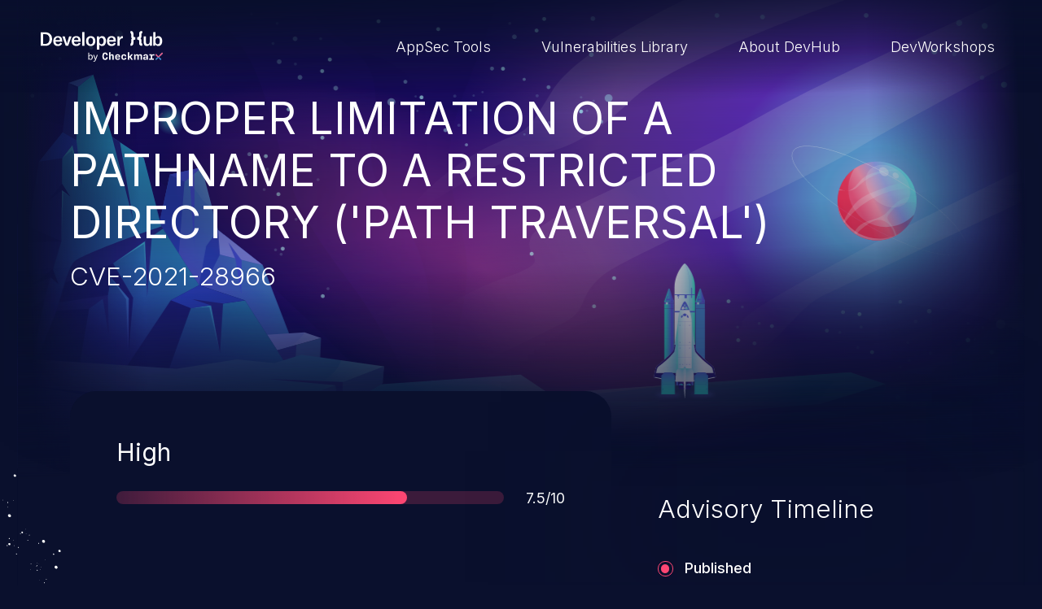

--- FILE ---
content_type: text/html; charset=UTF-8
request_url: https://devhub.checkmarx.com/cve-details/cve-2021-28966/
body_size: 7580
content:
<!doctype html>
<html lang="en-US">
<head>

	<!-- Start cookieyes banner -->
	<script id="cookieyes" type="text/javascript" src="https://cdn-cookieyes.com/client_data/b625465893342370098580f1/script.js"></script> <!-- End cookieyes banner -->

    <meta charset="UTF-8"/>
    <meta name="viewport" content="width=device-width, initial-scale=1"/>
    <meta name='robots' content='index, follow, max-image-preview:large, max-snippet:-1, max-video-preview:-1' />
	<style>img:is([sizes="auto" i], [sizes^="auto," i]) { contain-intrinsic-size: 3000px 1500px }</style>
	
	<!-- This site is optimized with the Yoast SEO plugin v26.7 - https://yoast.com/wordpress/plugins/seo/ -->
	<title>Improper Limitation of a Pathname to a Restricted Directory (&#039;Path Traversal&#039;) in tmpdir - CVE-2021-28966 - DevHub</title>
	<meta name="description" content="In Ruby through 3.0 on Windows, a remote attacker can submit a crafted path when a Web application handles a parameter with TmpDir. Affected versions of TmpDir are prior to 0.1.2" />
	<link rel="canonical" href="https://devhub.checkmarx.com/cve-details/cve-2021-28966/" />
	<meta property="og:locale" content="en_US" />
	<meta property="og:type" content="article" />
	<meta property="og:title" content="Improper Limitation of a Pathname to a Restricted Directory (&#039;Path Traversal&#039;) in tmpdir - CVE-2021-28966 - DevHub" />
	<meta property="og:description" content="In Ruby through 3.0 on Windows, a remote attacker can submit a crafted path when a Web application handles a parameter with TmpDir. Affected versions of TmpDir are prior to 0.1.2" />
	<meta property="og:url" content="https://devhub.checkmarx.com/cve-details/cve-2021-28966/" />
	<meta property="og:site_name" content="DevHub" />
	<meta property="article:modified_time" content="2023-05-09T18:11:48+00:00" />
	<meta name="twitter:card" content="summary_large_image" />
	<script type="application/ld+json" class="yoast-schema-graph">{"@context":"https://schema.org","@graph":[{"@type":"WebPage","@id":"https://devhub.checkmarx.com/cve-details/cve-2021-28966/","url":"https://devhub.checkmarx.com/cve-details/cve-2021-28966/","name":"Improper Limitation of a Pathname to a Restricted Directory ('Path Traversal') in tmpdir - CVE-2021-28966 - DevHub","isPartOf":{"@id":"https://devhub.checkmarx.com/#website"},"datePublished":"2022-10-18T07:42:58+00:00","dateModified":"2023-05-09T18:11:48+00:00","description":"In Ruby through 3.0 on Windows, a remote attacker can submit a crafted path when a Web application handles a parameter with TmpDir. Affected versions of TmpDir are prior to 0.1.2","breadcrumb":{"@id":"https://devhub.checkmarx.com/cve-details/cve-2021-28966/#breadcrumb"},"inLanguage":"en-US","potentialAction":[{"@type":"ReadAction","target":["https://devhub.checkmarx.com/cve-details/cve-2021-28966/"]}]},{"@type":"BreadcrumbList","@id":"https://devhub.checkmarx.com/cve-details/cve-2021-28966/#breadcrumb","itemListElement":[{"@type":"ListItem","position":1,"name":"Home","item":"https://devhub.checkmarx.com/"},{"@type":"ListItem","position":2,"name":"Improper Limitation of a Pathname to a Restricted Directory (&#8216;Path Traversal&#8217;) in tmpdir &#8211; CVE-2021-28966"}]},{"@type":"WebSite","@id":"https://devhub.checkmarx.com/#website","url":"https://devhub.checkmarx.com/","name":"DevHub","description":"Developer Hub by Checkmarx","publisher":{"@id":"https://devhub.checkmarx.com/#organization"},"potentialAction":[{"@type":"SearchAction","target":{"@type":"EntryPoint","urlTemplate":"https://devhub.checkmarx.com/?s={search_term_string}"},"query-input":{"@type":"PropertyValueSpecification","valueRequired":true,"valueName":"search_term_string"}}],"inLanguage":"en-US"},{"@type":"Organization","@id":"https://devhub.checkmarx.com/#organization","name":"Checkmarx","url":"https://devhub.checkmarx.com/","logo":{"@type":"ImageObject","inLanguage":"en-US","@id":"https://devhub.checkmarx.com/#/schema/logo/image/","url":"https://devhub.checkmarx.com/wp-content/uploads/2024/07/Pop_up_logo.png","contentUrl":"https://devhub.checkmarx.com/wp-content/uploads/2024/07/Pop_up_logo.png","width":1042,"height":1042,"caption":"Checkmarx"},"image":{"@id":"https://devhub.checkmarx.com/#/schema/logo/image/"}}]}</script>
	<!-- / Yoast SEO plugin. -->


<link rel='stylesheet' id='wp-block-library-css' href='https://devhub.checkmarx.com/wp-includes/css/dist/block-library/style.min.css?ver=6.8.3' type='text/css' media='all' />
<style id='wp-block-library-theme-inline-css' type='text/css'>
.wp-block-audio :where(figcaption){color:#555;font-size:13px;text-align:center}.is-dark-theme .wp-block-audio :where(figcaption){color:#ffffffa6}.wp-block-audio{margin:0 0 1em}.wp-block-code{border:1px solid #ccc;border-radius:4px;font-family:Menlo,Consolas,monaco,monospace;padding:.8em 1em}.wp-block-embed :where(figcaption){color:#555;font-size:13px;text-align:center}.is-dark-theme .wp-block-embed :where(figcaption){color:#ffffffa6}.wp-block-embed{margin:0 0 1em}.blocks-gallery-caption{color:#555;font-size:13px;text-align:center}.is-dark-theme .blocks-gallery-caption{color:#ffffffa6}:root :where(.wp-block-image figcaption){color:#555;font-size:13px;text-align:center}.is-dark-theme :root :where(.wp-block-image figcaption){color:#ffffffa6}.wp-block-image{margin:0 0 1em}.wp-block-pullquote{border-bottom:4px solid;border-top:4px solid;color:currentColor;margin-bottom:1.75em}.wp-block-pullquote cite,.wp-block-pullquote footer,.wp-block-pullquote__citation{color:currentColor;font-size:.8125em;font-style:normal;text-transform:uppercase}.wp-block-quote{border-left:.25em solid;margin:0 0 1.75em;padding-left:1em}.wp-block-quote cite,.wp-block-quote footer{color:currentColor;font-size:.8125em;font-style:normal;position:relative}.wp-block-quote:where(.has-text-align-right){border-left:none;border-right:.25em solid;padding-left:0;padding-right:1em}.wp-block-quote:where(.has-text-align-center){border:none;padding-left:0}.wp-block-quote.is-large,.wp-block-quote.is-style-large,.wp-block-quote:where(.is-style-plain){border:none}.wp-block-search .wp-block-search__label{font-weight:700}.wp-block-search__button{border:1px solid #ccc;padding:.375em .625em}:where(.wp-block-group.has-background){padding:1.25em 2.375em}.wp-block-separator.has-css-opacity{opacity:.4}.wp-block-separator{border:none;border-bottom:2px solid;margin-left:auto;margin-right:auto}.wp-block-separator.has-alpha-channel-opacity{opacity:1}.wp-block-separator:not(.is-style-wide):not(.is-style-dots){width:100px}.wp-block-separator.has-background:not(.is-style-dots){border-bottom:none;height:1px}.wp-block-separator.has-background:not(.is-style-wide):not(.is-style-dots){height:2px}.wp-block-table{margin:0 0 1em}.wp-block-table td,.wp-block-table th{word-break:normal}.wp-block-table :where(figcaption){color:#555;font-size:13px;text-align:center}.is-dark-theme .wp-block-table :where(figcaption){color:#ffffffa6}.wp-block-video :where(figcaption){color:#555;font-size:13px;text-align:center}.is-dark-theme .wp-block-video :where(figcaption){color:#ffffffa6}.wp-block-video{margin:0 0 1em}:root :where(.wp-block-template-part.has-background){margin-bottom:0;margin-top:0;padding:1.25em 2.375em}
</style>
<style id='classic-theme-styles-inline-css' type='text/css'>
/*! This file is auto-generated */
.wp-block-button__link{color:#fff;background-color:#32373c;border-radius:9999px;box-shadow:none;text-decoration:none;padding:calc(.667em + 2px) calc(1.333em + 2px);font-size:1.125em}.wp-block-file__button{background:#32373c;color:#fff;text-decoration:none}
</style>
<style id='global-styles-inline-css' type='text/css'>
:root{--wp--preset--aspect-ratio--square: 1;--wp--preset--aspect-ratio--4-3: 4/3;--wp--preset--aspect-ratio--3-4: 3/4;--wp--preset--aspect-ratio--3-2: 3/2;--wp--preset--aspect-ratio--2-3: 2/3;--wp--preset--aspect-ratio--16-9: 16/9;--wp--preset--aspect-ratio--9-16: 9/16;--wp--preset--color--black: #000000;--wp--preset--color--cyan-bluish-gray: #abb8c3;--wp--preset--color--white: #ffffff;--wp--preset--color--pale-pink: #f78da7;--wp--preset--color--vivid-red: #cf2e2e;--wp--preset--color--luminous-vivid-orange: #ff6900;--wp--preset--color--luminous-vivid-amber: #fcb900;--wp--preset--color--light-green-cyan: #7bdcb5;--wp--preset--color--vivid-green-cyan: #00d084;--wp--preset--color--pale-cyan-blue: #8ed1fc;--wp--preset--color--vivid-cyan-blue: #0693e3;--wp--preset--color--vivid-purple: #9b51e0;--wp--preset--gradient--vivid-cyan-blue-to-vivid-purple: linear-gradient(135deg,rgba(6,147,227,1) 0%,rgb(155,81,224) 100%);--wp--preset--gradient--light-green-cyan-to-vivid-green-cyan: linear-gradient(135deg,rgb(122,220,180) 0%,rgb(0,208,130) 100%);--wp--preset--gradient--luminous-vivid-amber-to-luminous-vivid-orange: linear-gradient(135deg,rgba(252,185,0,1) 0%,rgba(255,105,0,1) 100%);--wp--preset--gradient--luminous-vivid-orange-to-vivid-red: linear-gradient(135deg,rgba(255,105,0,1) 0%,rgb(207,46,46) 100%);--wp--preset--gradient--very-light-gray-to-cyan-bluish-gray: linear-gradient(135deg,rgb(238,238,238) 0%,rgb(169,184,195) 100%);--wp--preset--gradient--cool-to-warm-spectrum: linear-gradient(135deg,rgb(74,234,220) 0%,rgb(151,120,209) 20%,rgb(207,42,186) 40%,rgb(238,44,130) 60%,rgb(251,105,98) 80%,rgb(254,248,76) 100%);--wp--preset--gradient--blush-light-purple: linear-gradient(135deg,rgb(255,206,236) 0%,rgb(152,150,240) 100%);--wp--preset--gradient--blush-bordeaux: linear-gradient(135deg,rgb(254,205,165) 0%,rgb(254,45,45) 50%,rgb(107,0,62) 100%);--wp--preset--gradient--luminous-dusk: linear-gradient(135deg,rgb(255,203,112) 0%,rgb(199,81,192) 50%,rgb(65,88,208) 100%);--wp--preset--gradient--pale-ocean: linear-gradient(135deg,rgb(255,245,203) 0%,rgb(182,227,212) 50%,rgb(51,167,181) 100%);--wp--preset--gradient--electric-grass: linear-gradient(135deg,rgb(202,248,128) 0%,rgb(113,206,126) 100%);--wp--preset--gradient--midnight: linear-gradient(135deg,rgb(2,3,129) 0%,rgb(40,116,252) 100%);--wp--preset--font-size--small: 13px;--wp--preset--font-size--medium: 20px;--wp--preset--font-size--large: 36px;--wp--preset--font-size--x-large: 42px;--wp--preset--spacing--20: 0.44rem;--wp--preset--spacing--30: 0.67rem;--wp--preset--spacing--40: 1rem;--wp--preset--spacing--50: 1.5rem;--wp--preset--spacing--60: 2.25rem;--wp--preset--spacing--70: 3.38rem;--wp--preset--spacing--80: 5.06rem;--wp--preset--shadow--natural: 6px 6px 9px rgba(0, 0, 0, 0.2);--wp--preset--shadow--deep: 12px 12px 50px rgba(0, 0, 0, 0.4);--wp--preset--shadow--sharp: 6px 6px 0px rgba(0, 0, 0, 0.2);--wp--preset--shadow--outlined: 6px 6px 0px -3px rgba(255, 255, 255, 1), 6px 6px rgba(0, 0, 0, 1);--wp--preset--shadow--crisp: 6px 6px 0px rgba(0, 0, 0, 1);}:where(.is-layout-flex){gap: 0.5em;}:where(.is-layout-grid){gap: 0.5em;}body .is-layout-flex{display: flex;}.is-layout-flex{flex-wrap: wrap;align-items: center;}.is-layout-flex > :is(*, div){margin: 0;}body .is-layout-grid{display: grid;}.is-layout-grid > :is(*, div){margin: 0;}:where(.wp-block-columns.is-layout-flex){gap: 2em;}:where(.wp-block-columns.is-layout-grid){gap: 2em;}:where(.wp-block-post-template.is-layout-flex){gap: 1.25em;}:where(.wp-block-post-template.is-layout-grid){gap: 1.25em;}.has-black-color{color: var(--wp--preset--color--black) !important;}.has-cyan-bluish-gray-color{color: var(--wp--preset--color--cyan-bluish-gray) !important;}.has-white-color{color: var(--wp--preset--color--white) !important;}.has-pale-pink-color{color: var(--wp--preset--color--pale-pink) !important;}.has-vivid-red-color{color: var(--wp--preset--color--vivid-red) !important;}.has-luminous-vivid-orange-color{color: var(--wp--preset--color--luminous-vivid-orange) !important;}.has-luminous-vivid-amber-color{color: var(--wp--preset--color--luminous-vivid-amber) !important;}.has-light-green-cyan-color{color: var(--wp--preset--color--light-green-cyan) !important;}.has-vivid-green-cyan-color{color: var(--wp--preset--color--vivid-green-cyan) !important;}.has-pale-cyan-blue-color{color: var(--wp--preset--color--pale-cyan-blue) !important;}.has-vivid-cyan-blue-color{color: var(--wp--preset--color--vivid-cyan-blue) !important;}.has-vivid-purple-color{color: var(--wp--preset--color--vivid-purple) !important;}.has-black-background-color{background-color: var(--wp--preset--color--black) !important;}.has-cyan-bluish-gray-background-color{background-color: var(--wp--preset--color--cyan-bluish-gray) !important;}.has-white-background-color{background-color: var(--wp--preset--color--white) !important;}.has-pale-pink-background-color{background-color: var(--wp--preset--color--pale-pink) !important;}.has-vivid-red-background-color{background-color: var(--wp--preset--color--vivid-red) !important;}.has-luminous-vivid-orange-background-color{background-color: var(--wp--preset--color--luminous-vivid-orange) !important;}.has-luminous-vivid-amber-background-color{background-color: var(--wp--preset--color--luminous-vivid-amber) !important;}.has-light-green-cyan-background-color{background-color: var(--wp--preset--color--light-green-cyan) !important;}.has-vivid-green-cyan-background-color{background-color: var(--wp--preset--color--vivid-green-cyan) !important;}.has-pale-cyan-blue-background-color{background-color: var(--wp--preset--color--pale-cyan-blue) !important;}.has-vivid-cyan-blue-background-color{background-color: var(--wp--preset--color--vivid-cyan-blue) !important;}.has-vivid-purple-background-color{background-color: var(--wp--preset--color--vivid-purple) !important;}.has-black-border-color{border-color: var(--wp--preset--color--black) !important;}.has-cyan-bluish-gray-border-color{border-color: var(--wp--preset--color--cyan-bluish-gray) !important;}.has-white-border-color{border-color: var(--wp--preset--color--white) !important;}.has-pale-pink-border-color{border-color: var(--wp--preset--color--pale-pink) !important;}.has-vivid-red-border-color{border-color: var(--wp--preset--color--vivid-red) !important;}.has-luminous-vivid-orange-border-color{border-color: var(--wp--preset--color--luminous-vivid-orange) !important;}.has-luminous-vivid-amber-border-color{border-color: var(--wp--preset--color--luminous-vivid-amber) !important;}.has-light-green-cyan-border-color{border-color: var(--wp--preset--color--light-green-cyan) !important;}.has-vivid-green-cyan-border-color{border-color: var(--wp--preset--color--vivid-green-cyan) !important;}.has-pale-cyan-blue-border-color{border-color: var(--wp--preset--color--pale-cyan-blue) !important;}.has-vivid-cyan-blue-border-color{border-color: var(--wp--preset--color--vivid-cyan-blue) !important;}.has-vivid-purple-border-color{border-color: var(--wp--preset--color--vivid-purple) !important;}.has-vivid-cyan-blue-to-vivid-purple-gradient-background{background: var(--wp--preset--gradient--vivid-cyan-blue-to-vivid-purple) !important;}.has-light-green-cyan-to-vivid-green-cyan-gradient-background{background: var(--wp--preset--gradient--light-green-cyan-to-vivid-green-cyan) !important;}.has-luminous-vivid-amber-to-luminous-vivid-orange-gradient-background{background: var(--wp--preset--gradient--luminous-vivid-amber-to-luminous-vivid-orange) !important;}.has-luminous-vivid-orange-to-vivid-red-gradient-background{background: var(--wp--preset--gradient--luminous-vivid-orange-to-vivid-red) !important;}.has-very-light-gray-to-cyan-bluish-gray-gradient-background{background: var(--wp--preset--gradient--very-light-gray-to-cyan-bluish-gray) !important;}.has-cool-to-warm-spectrum-gradient-background{background: var(--wp--preset--gradient--cool-to-warm-spectrum) !important;}.has-blush-light-purple-gradient-background{background: var(--wp--preset--gradient--blush-light-purple) !important;}.has-blush-bordeaux-gradient-background{background: var(--wp--preset--gradient--blush-bordeaux) !important;}.has-luminous-dusk-gradient-background{background: var(--wp--preset--gradient--luminous-dusk) !important;}.has-pale-ocean-gradient-background{background: var(--wp--preset--gradient--pale-ocean) !important;}.has-electric-grass-gradient-background{background: var(--wp--preset--gradient--electric-grass) !important;}.has-midnight-gradient-background{background: var(--wp--preset--gradient--midnight) !important;}.has-small-font-size{font-size: var(--wp--preset--font-size--small) !important;}.has-medium-font-size{font-size: var(--wp--preset--font-size--medium) !important;}.has-large-font-size{font-size: var(--wp--preset--font-size--large) !important;}.has-x-large-font-size{font-size: var(--wp--preset--font-size--x-large) !important;}
:where(.wp-block-post-template.is-layout-flex){gap: 1.25em;}:where(.wp-block-post-template.is-layout-grid){gap: 1.25em;}
:where(.wp-block-columns.is-layout-flex){gap: 2em;}:where(.wp-block-columns.is-layout-grid){gap: 2em;}
:root :where(.wp-block-pullquote){font-size: 1.5em;line-height: 1.6;}
</style>
<link rel='stylesheet' id='twa-autocss____bootstrap-css' href='https://devhub.checkmarx.com/wp-content/themes/tyco-wp/auto-dist/autocss____bootstrap.3986d64b0c3b48330a6e.css?ver=6.8.3' type='text/css' media='all' />
<link rel='stylesheet' id='twa-autocss____general-css' href='https://devhub.checkmarx.com/wp-content/themes/tyco-wp/auto-dist/autocss____general.2e004b921cd352c469f0.css?ver=6.8.3' type='text/css' media='all' />
<link rel='stylesheet' id='twa-autocss____single-cve-css' href='https://devhub.checkmarx.com/wp-content/themes/tyco-wp/auto-dist/autocss____single-cve.bac9d3749b7ebd3dc7b6.css?ver=6.8.3' type='text/css' media='all' />
<link rel="https://api.w.org/" href="https://devhub.checkmarx.com/wp-json/" /><link rel="alternate" title="JSON" type="application/json" href="https://devhub.checkmarx.com/wp-json/wp/v2/cve-details/49833" /><link rel="EditURI" type="application/rsd+xml" title="RSD" href="https://devhub.checkmarx.com/xmlrpc.php?rsd" />
<link rel='shortlink' href='https://devhub.checkmarx.com/?p=49833' />
<link rel="alternate" title="oEmbed (JSON)" type="application/json+oembed" href="https://devhub.checkmarx.com/wp-json/oembed/1.0/embed?url=https%3A%2F%2Fdevhub.checkmarx.com%2Fcve-details%2Fcve-2021-28966%2F" />
<link rel="alternate" title="oEmbed (XML)" type="text/xml+oembed" href="https://devhub.checkmarx.com/wp-json/oembed/1.0/embed?url=https%3A%2F%2Fdevhub.checkmarx.com%2Fcve-details%2Fcve-2021-28966%2F&#038;format=xml" />
<link rel="icon" href="https://devhub.checkmarx.com/wp-content/uploads/2022/10/Favicon-DevSecHub-1.png" sizes="32x32" />
<link rel="icon" href="https://devhub.checkmarx.com/wp-content/uploads/2022/10/Favicon-DevSecHub-1.png" sizes="192x192" />
<link rel="apple-touch-icon" href="https://devhub.checkmarx.com/wp-content/uploads/2022/10/Favicon-DevSecHub-1.png" />
<meta name="msapplication-TileImage" content="https://devhub.checkmarx.com/wp-content/uploads/2022/10/Favicon-DevSecHub-1.png" />
	<script>
		let ajaxurl = '/wp-admin/admin-ajax.php';
	</script>
<!--
	<script async src="https://www.googletagmanager.com/gtag/js?id=G-FYEZEK9EDR"></script>
	<script>
		window.dataLayer = window.dataLayer || [];
		function gtag() {dataLayer.push( arguments );}
		gtag( 'js', new Date() );
		gtag( 'config', 'G-FYEZEK9EDR' );
	</script>
	 -->
	
<!-- Google tag (gtag.js) -->
<script async src="https://www.googletagmanager.com/gtag/js?id=G-TGCYJYTE53"></script>
<script>
  window.dataLayer = window.dataLayer || [];
  function gtag(){dataLayer.push(arguments);}
  gtag('js', new Date());

  gtag('config', 'G-TGCYJYTE53');
</script>
</head>

<body class="wp-singular cve-details-template-default single single-cve-details postid-49833 wp-theme-tyco-wp">

<a id="move-to-main" class="visually-hidden-focusable" href="#main">Skip to main content</a>
<header id="header">
	<nav class="navbar navbar-expand-lg" aria-label="Main navigation">
		<div class="container-fluid">

			<a class="navbar-brand" href="https://devhub.checkmarx.com" title="Goto website home page">
				<img data-src="https://devhub.checkmarx.com/wp-content/themes/tyco-wp/assets/images/logo-devhub-light.svg" alt="Developer Hub by Checkmarx" width="200" height="50" class="lazy">
			</a>

			
				<span class="navbar-toggler">
					<input type="checkbox" data-bs-toggle="modal" data-bs-target="#navbarMenu" aria-label="Toggle navigation menu">
					 <span class="hamburger-box">
						 <span class="hamburger-inner"></span>
						 <span class="hamburger-inner"></span>
						 <span class="hamburger-inner"></span>
					 </span>
				</span>


				<div class="modal fade" tabindex="-1" aria-hidden="true" id="navbarMenu">
					<div class="modal-dialog modal-dialog-centered">
						<div class="modal-content">
							<ul class="navbar-nav" role="menubar">
																	<li class="nav-item" role="none">
										<a class="nav-link " role="menuitem"  href="https://devhub.checkmarx.com/dev-tools-lobby/" target="">
											AppSec Tools										</a>
									</li>
																	<li class="nav-item" role="none">
										<a class="nav-link " role="menuitem"  href="https://devhub.checkmarx.com/advisories/" target="">
											Vulnerabilities Library										</a>
									</li>
																	<li class="nav-item" role="none">
										<a class="nav-link " role="menuitem"  href="https://devhub.checkmarx.com/about/" target="">
											About DevHub										</a>
									</li>
																	<li class="nav-item" role="none">
										<a class="nav-link " role="menuitem"  href="https://workshops.checkmarx.com" target="">
											DevWorkshops										</a>
									</li>
															</ul>
						</div>
					</div>
				</div>

				<div class="navbar-collapse">
					<ul class="navbar-nav" role="menubar">
													<li class="nav-item" role="none">
								<a class="nav-link " role="menuitem"  href="https://devhub.checkmarx.com/dev-tools-lobby/" target="">
									AppSec Tools								</a>
							</li>
													<li class="nav-item" role="none">
								<a class="nav-link " role="menuitem"  href="https://devhub.checkmarx.com/advisories/" target="">
									Vulnerabilities Library								</a>
							</li>
													<li class="nav-item" role="none">
								<a class="nav-link " role="menuitem"  href="https://devhub.checkmarx.com/about/" target="">
									About DevHub								</a>
							</li>
													<li class="nav-item" role="none">
								<a class="nav-link " role="menuitem"  href="https://workshops.checkmarx.com" target="">
									DevWorkshops								</a>
							</li>
											</ul>
				</div>
					</div>
	</nav>
</header>

<main id="main" >

	<div class="hero-wrapper scroll-th-track" data-th-offset="1" data-th-duration="1.5">
		<section id="hero" class="scroll-track scroll-sec-track" data-boolean="true" data-revert="true" data-sec-offset="1.1" data-sec-scroll-end="false">
			<div class="hero-background">
				<div class="hero-background-wrap">
					<img data-src="https://devhub.checkmarx.com/wp-content/themes/tyco-wp/assets/images/heroes/cve-hero.svg" alt="" width="2560" height="1489" aria-hidden="true" role="presentation" class="lazy bg">
					<span class="engine"></span>
					<img data-src="https://devhub.checkmarx.com/wp-content/themes/tyco-wp/assets/images/heroes/spaceship.svg" alt="" width="170" height="373" aria-hidden="true" role="presentation" class="lazy rocket">
				</div>
			</div>
		</section>
	</div>

	<section id="cve-header" class="scroll-track step-reveal" data-boolean="true">
		<div class="container">
			<h1><span>Improper Limitation of a Pathname to a Restricted Directory ('Path Traversal') </span></h1>

							<h2>CVE-2021-28966</h2>
			
					</div>
	</section>


	<section id="cve-info" class="scroll-track" data-duration="1" data-offset=".5">

		<img data-src="https://devhub.checkmarx.com/wp-content/themes/tyco-wp/assets/images/backgrounds/stars.svg" class="lazy stars" alt="" role="presentation" aria-hidden="true" width="226" height="192">
		<img data-src="https://devhub.checkmarx.com/wp-content/themes/tyco-wp/assets/images/backgrounds/small-rock.svg" class="lazy small-rock" alt="" role="presentation" aria-hidden="true" width="26" height="58">

		<div class="container">

			<img data-src="https://devhub.checkmarx.com/wp-content/themes/tyco-wp/assets/images/backgrounds/stars.svg" class="lazy stars" alt="" role="presentation" aria-hidden="true" width="226" height="192">

			<div class="cve-card scroll-track" data-boolean="true">

				<div class="cve-card__progressbar" style="--bar-total:75%">
					<div class="cve-card__score">
													<span class="priority"><span class="visually-hidden">Severity </span>High</span>
											</div>
					<div class="cve-card__score progress__score">
						<div class="progress" aria-hidden="true" role="presentation">
							<div class="progress-bar"></div>
						</div>
						<span class="score"><span class="visually-hidden">Score </span>7.5/10</span>
					</div>
				</div>


									<div class="summary scroll-track step-reveal" data-boolean="true">
						<h2>Summary</h2>
						<p class="info truncate">In Ruby through 3.0 on Windows, a remote attacker can submit a crafted path when a Web application handles a parameter with TmpDir. Affected versions of TmpDir are prior to&nbsp;0.1.2</p>
					</div>
				



									<ul class="cvss-list scroll-track step-reveal" data-boolean="true">
													<li>
							<span class="icon">
								<svg aria-hidden="true" role="presentation">
									<use xlink:href="#icon-attack-complexity"></use>
								</svg>
							</span>
								<label for="cvss-attackComplexity">Attack Complexity:</label>
								<span id="cvss-attackComplexity">LOW</span>
							</li>
													<li>
							<span class="icon">
								<svg aria-hidden="true" role="presentation">
									<use xlink:href="#icon-attack-vector"></use>
								</svg>
							</span>
								<label for="cvss-attackVector">Attack Vector:</label>
								<span id="cvss-attackVector">NETWORK</span>
							</li>
													<li>
							<span class="icon">
								<svg aria-hidden="true" role="presentation">
									<use xlink:href="#icon-integrity"></use>
								</svg>
							</span>
								<label for="cvss-integrityImpact">Integrity Impact:</label>
								<span id="cvss-integrityImpact">HIGH</span>
							</li>
													<li>
							<span class="icon">
								<svg aria-hidden="true" role="presentation">
									<use xlink:href="#icon-scope"></use>
								</svg>
							</span>
								<label for="cvss-scope">Scope:</label>
								<span id="cvss-scope">UNCHANGED</span>
							</li>
													<li>
							<span class="icon">
								<svg aria-hidden="true" role="presentation">
									<use xlink:href="#icon-user"></use>
								</svg>
							</span>
								<label for="cvss-userInteraction">User Interaction:</label>
								<span id="cvss-userInteraction">NONE</span>
							</li>
													<li>
							<span class="icon">
								<svg aria-hidden="true" role="presentation">
									<use xlink:href="#icon-privileges"></use>
								</svg>
							</span>
								<label for="cvss-privilegesRequired">Privileges Required:</label>
								<span id="cvss-privilegesRequired">NONE</span>
							</li>
													<li>
							<span class="icon">
								<svg aria-hidden="true" role="presentation">
									<use xlink:href="#icon-confidentiality"></use>
								</svg>
							</span>
								<label for="cvss-confidentialityImpact">Confidentiality Impact:</label>
								<span id="cvss-confidentialityImpact">NONE</span>
							</li>
													<li>
							<span class="icon">
								<svg aria-hidden="true" role="presentation">
									<use xlink:href="#icon-availability"></use>
								</svg>
							</span>
								<label for="cvss-availabilityImpact">Availability Impact:</label>
								<span id="cvss-availabilityImpact">NONE</span>
							</li>
											</ul>
				
				<span class="hr" role="presentation" aria-hidden="true"></span>


									<div class="cwe scroll-track step-reveal" data-boolean="true">
						<h2>CWE-22 - Path Traversal</h2>
						<p class="info truncate">Path traversal (or directory traversal), is a  vulnerability that allows malicious users to traverse the server's root directory, gaining access to arbitrary files and folders such as application code & data, back-end credentials, and sensitive operating system files. In the worst-case scenario, an attacker could potentially execute arbitrary files on the server, resulting in a  denial of service attack. Such an exploit may severely impact the integrity, confidentiality, and availability of an&nbsp;application.</p>
					</div>
				




									<div class="references">
						<h2>References</h2>
						<ul class="references-list inline-list scroll-track step-reveal" data-boolean="true">
															<li>
								<span class="icon">
									<svg aria-hidden="true" role="presentation">
										<use xlink:href="#icon-advisory"></use>
									</svg>
								</span>
									<a href="https://github.com/advisories/GHSA-46f2-3v63-3xrp" target="_blank" class="arrow-link">
										<span>Advisory</span>
										<svg aria-hidden="true" role="presentation">
											<use xlink:href="#arrow-right"></use>
										</svg>
									</a>
								</li>
															<li>
								<span class="icon">
									<svg aria-hidden="true" role="presentation">
										<use xlink:href="#icon-pull-request"></use>
									</svg>
								</span>
									<a href="https://github.com/ruby/tmpdir/pull/8" target="_blank" class="arrow-link">
										<span>Pull request</span>
										<svg aria-hidden="true" role="presentation">
											<use xlink:href="#arrow-right"></use>
										</svg>
									</a>
								</li>
													</ul>
					</div>
							</div>


			<div class="cve-aside">


									<div class="advisory scroll-track" data-boolean="true">
						<h2>Advisory Timeline</h2>

						<ul class="timeline-list step-reveal">
															<li>
									<span role="presentation" aria-hidden="true" class="dot"></span>
									<span class="item">
								Published								<time>Jul 30, 2021</time>
							</span>
								</li>
													</ul>

					</div>
				
			</div>
		</div>

	</section>

	<aside id="suggested-tools" class="scroll-track step-reveal" data-boolean="true">
		<div class="container text-center">
			<h2 class="uppercase">Explore new galaxies</h2>

			<div class="swiper">
				<ul class="list-unstyled swiper-wrapper">
											<li class="swiper-slide">
							
<div class="card card-minimal">
	<div class="card-body">
		<h3 class="card-title">
					<a class="stretched-link" href="https://devhub.checkmarx.com/tool/chainjacking/">ChainJacking</a>
				</h3>
					<ul class="inline-list">
									<li class="badge bg-outline-secondary">Free download</li>
									<li class="badge bg-outline-secondary">Supply Chain Security</li>
							</ul>
			</div>
</div>
						</li>
											<li class="swiper-slide">
							
<div class="card card-minimal">
	<div class="card-body">
		<h3 class="card-title">
					<a class="stretched-link" href="https://devhub.checkmarx.com/tool/jetbrains-ide/">JetBrains IDE</a>
				</h3>
					<ul class="inline-list">
									<li class="badge bg-outline-secondary">Free download</li>
									<li class="badge bg-outline-secondary">IDE plugin</li>
							</ul>
			</div>
</div>
						</li>
											<li class="swiper-slide">
							
<div class="card card-minimal">
	<div class="card-body">
		<h3 class="card-title">
					<a class="stretched-link" href="https://devhub.checkmarx.com/tool/kics-saas/">KICS SaaS</a>
				</h3>
					<ul class="inline-list">
									<li class="badge bg-outline-secondary">IaC</li>
							</ul>
			</div>
</div>
						</li>
									</ul>
			</div>

		</div>
	</aside>

	<div id="cve-footer">
		<div class="hero-background">
			<div class="hero-background-wrap">
				<img data-src="https://devhub.checkmarx.com/wp-content/themes/tyco-wp/assets/images/backgrounds/cve-footer.svg" alt="" width="2560" height="1573" aria-hidden="true" role="presentation" class="lazy">
			</div>
		</div>
	</div>


</main>

<footer id="footer">
	<div class="container-fluid">
		<a class="logo" href="https://devhub.checkmarx.com" title="Goto website home page">
			<img data-src="https://devhub.checkmarx.com/wp-content/themes/tyco-wp/assets/images/logo-devhub-light.svg" alt="Developer Hub by Checkmarx" width="200" height="50" class="lazy">
		</a>

		
			<ul class="navbar-nav" role="menubar">
									<li class="nav-item" role="none">
						<a class="nav-link " role="menuitem"  href="https://devhub.checkmarx.com/dev-tools-lobby/" target="">
							DevSec Tools						</a>
					</li>
									<li class="nav-item" role="none">
						<a class="nav-link " role="menuitem"  href="https://devhub.checkmarx.com/advisories/" target="">
							Vulnerabilities DB						</a>
					</li>
									<li class="nav-item" role="none">
						<a class="nav-link " role="menuitem"  href="https://devhub.checkmarx.com/webinars-events/" target="">
							Webinars & Events						</a>
					</li>
									<li class="nav-item" role="none">
						<a class="nav-link " role="menuitem"  href="https://devhub.checkmarx.com/about/" target="">
							About						</a>
					</li>
							</ul>

		
		<div class="newsletter">
			<h2 class="uppercase">Stay up to date with our newsletter!</h2>
			<form id="newsletter-form" novalidate="novalidate">
				<div class="form-regular">
					<input type="email" class="form-control" id="newsletter-email" placeholder="Your Email..." required aria-required="true">
					<label for="floatingInput" class="visually-hidden">Your Email...</label>

					<button type="submit" class="btn btn-submit">
						<span class="visually-hidden">Submit form</span>
						<svg aria-hidden="true" role="presentation">
							<use xlink:href="#arrow-right"></use>
						</svg>
					</button>
				</div>
				<span id="newsletter-form-message" aria-live="assertive" role="alert"></span>
			</form>
		</div>

		<div class="social">
							<a href="https://checkmarx.com/" target="_blank">Checkmarx Website</a>
			
							<ul class="inline-list">
											<li>
							<a href="https://www.youtube.com/user/CheckmarxResearchLab" target="_blank" title="Follow us on Youtube">
								<svg aria-hidden="true" role="presentation">
									<use xlink:href="#icon-youtube"></use>
								</svg>
							</a>
						</li>
											<li>
							<a href="https://twitter.com/checkmarx" target="_blank" title="Follow us on Twitter">
								<svg aria-hidden="true" role="presentation">
									<use xlink:href="#icon-twitter"></use>
								</svg>
							</a>
						</li>
											<li>
							<a href="https://www.facebook.com/Checkmarx.Source.Code.Analysis" target="_blank" title="Follow us on Facebook">
								<svg aria-hidden="true" role="presentation">
									<use xlink:href="#icon-facebook"></use>
								</svg>
							</a>
						</li>
											<li>
							<a href="https://www.linkedin.com/company/checkmarx" target="_blank" title="Follow us on Linkedin">
								<svg aria-hidden="true" role="presentation">
									<use xlink:href="#icon-linkedin"></use>
								</svg>
							</a>
						</li>
									</ul>
					</div>

		
			<ul class="navbar-nav submenu" role="menubar">
									<li class="nav-item" role="none">
						<a class="nav-link " role="menuitem"  href="https://devhub.checkmarx.com/terms-conditions/" target="">
							Terms &#038; conditions						</a>
					</li>
									<li class="nav-item" role="none">
						<a class="nav-link " role="menuitem"  href="https://devhub.checkmarx.com/disclosure-policy/" target="">
							Vulnerability Disclosure Policy						</a>
					</li>
									<li class="nav-item" role="none">
						<a class="nav-link " role="menuitem"  href="https://devhub.checkmarx.com/privacy-policy/" target="">
							Privacy Policy						</a>
					</li>
							</ul>

		
	</div>
</footer>
<script>window.tyco__JS_smdi = {"temp_uri":"https:\/\/devhub.checkmarx.com\/wp-content\/themes\/tyco-wp"};</script><script>window.tyco__JS_lng = {"read_more":"Show more","read_less":"Show less","form_validator_errors":{"filter_email":"Please enter a valid email address."},"newsletter_success":"Thanks for joining our newsletter!"};</script><script type="speculationrules">
{"prefetch":[{"source":"document","where":{"and":[{"href_matches":"\/*"},{"not":{"href_matches":["\/wp-*.php","\/wp-admin\/*","\/wp-content\/uploads\/*","\/wp-content\/*","\/wp-content\/plugins\/*","\/wp-content\/themes\/tyco-wp\/*","\/*\\?(.+)"]}},{"not":{"selector_matches":"a[rel~=\"nofollow\"]"}},{"not":{"selector_matches":".no-prefetch, .no-prefetch a"}}]},"eagerness":"conservative"}]}
</script>
<script type="text/javascript" src="https://devhub.checkmarx.com/wp-content/themes/tyco-wp/auto-dist/bootstrap.3fb88e76ad3b78d78d4d.js?ver=6.8.3" id="twa-bootstrap-js"></script>
<script type="text/javascript" src="https://devhub.checkmarx.com/wp-content/themes/tyco-wp/auto-dist/theme_shared.245028faf4a0d766cdda.js?ver=6.8.3" id="twa-theme_shared-js"></script>
<script type="text/javascript" src="https://devhub.checkmarx.com/wp-content/themes/tyco-wp/auto-dist/single-cve.db0982c421a2f7ab8097.js?ver=6.8.3" id="twa-single-cve-js"></script>
</body>
</html>
